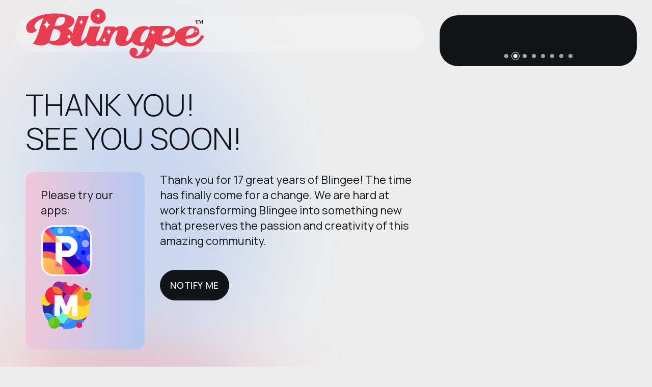

--- FILE ---
content_type: text/html
request_url: https://blingee.com/index.html
body_size: 4628
content:
<!DOCTYPE html>
<html lang="en" dir="ltr">

<head>
  <meta charset="utf-8">

    <!-- Page Title -->
    <title>Blingee.com | A Creative Community for Fans, Photos and Fun</title>

    <!-- Meta Tags -->
    <meta name="description" content="A creative community for animated pictures and graphics. Use our free online photo editor to design animated art from celebrities to anime, fantasy, emo, and goth. Fans of any topic have fun entering competitions, finding new friends, winning badges, creating ecards and scrapbooks, posting to walls and profiles and more." />
    <meta name="keywords" content="photo editor, free photo editor, online photo editor, photo effects, image effects, customize photos, create ecards, create animations, picture editor, free picture editor, online picture editor, fan, fans, pictures, pics, pix, photos, images, animation, graphics, glitter graphics, myspace glitter graphics, scrapbook, scrapbooking, glitter generator, effects generator, art, digital art, competitions" />
    
	<meta property="fb:app_id" content="3447538274" />
	
	<!--
	<meta name="apple-itunes-app" content="app-id=1641656065">
	<meta name="apple-itunes-app" content="app-id=1270565611">
	-->


    <!-- Viewport Meta-->
    <meta http-equiv="X-UA-Compatible" content="IE=edge">
    <meta name="viewport" content="width=device-width, initial-scale=1, maximum-scale=1">

    <!-- Template Favicon & Icons Start -->
    <link rel="icon" href="img/favicon/favicon.ico" sizes="any">
    <!-- Template Favicon & Icons End -->

    <!-- Template Styles Start -->
    <link rel="stylesheet" type="text/css" href="css/loaders/loader.css">
    <link rel="stylesheet" type="text/css" href="css/plugins.css">
    <link rel="stylesheet" type="text/css" href="css/main.css">
    <!-- Template Styles End -->

    <!-- Custom Browser Color Start -->
    <meta name="theme-color" content="#ededed">
    <meta name="msapplication-navbutton-color" content="#ededed">
    <meta name="apple-mobile-web-app-status-bar-style" content="#ededed">
    <!-- Custom Browser Color End -->
	
    <!-- Google tag (gtag.js) Start -->
    <script async src="https://www.googletagmanager.com/gtag/js?id=G-13YXJZ7H7M"></script>
    <script>
      window.dataLayer = window.dataLayer || [];
      function gtag(){dataLayer.push(arguments);}
      gtag('js', new Date());

      gtag('config', 'G-13YXJZ7H7M');
    </script>	
    <!-- Google tag (gtag.js) End -->
	
	<style>
	body .header {
	  opacity:1;
	}
	
	#app_logos img {
	  display:inline !important;
	  width:10rem;
	  margin-right:1.4rem;
	}
	#picadelicapp_reply_icon {
	  width:10rem;
	}
	
	.contactdata__item {
	  padding-bottom:3.0rem;
	}
	
    .swiper_wrapper {
      background-color: #131417;
      padding-bottom: 4.0rem;
	  min-height: 10.0rem;
	}
    .swiper {
      width: 100%;
	  height: auto;
      aspect-ratio: 1/1;
    }
    .innermedia__content_alt {
      position: relative;
      width: 100%;
      overflow: hidden;
    }
	
    .swiper-pagination-fraction, .swiper-pagination-custom, .swiper-horizontal > .swiper-pagination-bullets, .swiper-pagination-bullets.swiper-pagination-horizontal {
      height: 4rem;
    }
    @media only screen and (min-width: 768px) {
      .swiper-pagination-fraction, .swiper-pagination-custom, .swiper-horizontal > .swiper-pagination-bullets, .swiper-pagination-bullets.swiper-pagination-horizontal {
        height: 4rem;
      }
    }
	
    .split-slide-1 {
      background-image: url("img/samples/blingee_sample_01.gif");
    }
    .split-slide-2 {
      background-image: url("img/samples/blingee_sample_27.gif");
    }
    .split-slide-3 {
      background-image: url("img/samples/blingee_sample_06.gif");
    }
    .split-slide-4 {
      background-image: url("img/samples/blingee_sample_14.gif");
    }
    .split-slide-5 {
      background-image: url("img/samples/blingee_sample_24.gif");
    }
    .split-slide-6 {
      background-image: url("img/samples/blingee_sample_34.gif");
    }
    .split-slide-7 {
      background-image: url("img/samples/blingee_sample_29.gif");
    }
    .split-slide-8 {
      background-image: url("img/samples/blingee_sample_32.gif");
    }
	
	</style>
</head>

<body>

  <!-- Loader Start -->
  <div class="loader">
    <div class="loader">
      <div class="loader__content">
        <div class="loader__logo">
          <img src="img/logo.svg" alt="Blingee">
        </div>
      </div>
    </div>
  </div>
  <!-- Loader End -->

  <!-- Gradient Background Start -->
  <div class="fullscreen-bg">
    <div class="blur"></div>
    <div class="blur"></div>
    <div class="blur"></div>
  </div>
  <!-- Gradient Background End -->

  <!-- Header Start -->
  <header id="header" class="header blurred">

    <!-- Logo Start -->
    <div class="header__logo">
      <img src="img/logo-personal.svg" alt="Blingee">
    </div>
    <!-- Logo End -->

    <!-- Header Content Start -->
    <div class="header__content d-flex align-items-center">
      <div class="container-fluid px-0 fullheight-mobile">
        <div class="row gx-0 gx-lg-5 justify-content-end justify-content-xl-start fullheight-mobile">
          <div class="col-auto col-lg-8 fullheight-mobile">

            <!-- Header Controls Block Start -->
            <div class="header__buttons d-flex justify-content-end align-items-center">

              <!-- Notify Trigger Start -->
			  <!--
              <a id="notify-trigger" class="btn btn-s btn-s-icon" href="#0">
                <span class="btn__background dark"></span>
                <span class="btn__text light">
                  <i class="fa-solid fa-bell"></i>
                  <em class="btn-title">Notify me</em>
                  <em class="btn-hover">Notify me</em>
                </span>
              </a>
			  -->
              <!-- Notify Trigger End -->

            </div>
            <!-- Header Controls Block End -->

          </div>
          <div class="col-auto col-lg-4">
          </div>
        </div>
      </div>
    </div>
    <!-- Header Content End -->

  </header>
  <!-- Header End -->

  <!-- Main Section Start -->
  <section id="main" class="main active">
    <div class="main__content d-flex">
      <div class="container-fluid px-0 fullheight">
        <div class="row gx-0 gx-lg-5 fullheight">
  
          <!-- Inner Data Start -->
          <div class="col-12 col-lg-8 inner__data">

            <!-- Inner Section Blocks Start -->
            <div class="innerdata__blocks">
  
              <!-- Scroll Blocks (Desktop) Start -->
              <div class="blocks__scroll">

                <!-- Inner Container - Section Title Start -->
                <div class="blocks__container">
                  <div class="content-block">
                    <div class="container-fluid px-0">
                      <div class="row gx-5">
                        <div class="col-12">
                          <h2 class="inner__title">Thank you!<br />See you soon!</h2>
                        </div>
						<!--
                        <div class="col-12 col-md-12">
                          <p class="inner__text">Thank you for 17 great years of Blingee! The time has finally come for a change. We are hard at work transforming Blingee into something new that preserves the passion and creativity of this amazing community.</p>
						  <br />
                          <button class="btn btn-l" type="submit" id="notify-trigger">
                            <span class="btn__background dark"></span>
                            <span class="btn__text light">
                              <em class="btn-title">Notify me</em>
                              <em class="btn-hover">Notify me</em>
                            </span>
                          </button>
                        </div>
						-->
                        <div class="col-12 col-md-4">
                          <div class="contactdata__item contactdata-item-1 card-auto card-gradient border-radius-s">
                            <div class="contactdata__title">
                              <p>Please try our apps:</p>
                            </div>
                            <div class="contactdata__descr">
                              <p id="app_logos">
							    <!--
                                <a href="https://picadelicapp.com"><img id="picadelicapp" src="img/icons/picadelic-155x155.png" alt="Picadelic App" /></a> 
								-->
                                <a href="https://link.picadelicapp.com/blingee"><img id="picadelicapp" src="img/icons/picadelic-155x155.png" alt="Picadelic App" /></a> 
								<!--
                                <a href="https://moshowapp.com"><img id="moshow" src="img/icons/moshow-144x144.png" alt="MoShow" /></a>
								-->
                                <a href="https://link.moshowapp.com/blingee"><img id="moshow" src="img/icons/moshow-144x144.png" alt="MoShow" /></a>
								<!--
                                <a href="https://www.fxguruapp.com"><img id="fxguru" src="img/icons/fxguru-144x144.png" alt="FxGuru" /></a>
								-->
                              </p>
                            </div>
                          </div>
                        </div>
                        <div class="col-12 col-md-8">
                          <p class="inner__text">Thank you for 17 great years of Blingee! The time has finally come for a change. We are hard at work transforming Blingee into something new that preserves the passion and creativity of this amazing community.</p>
						  <br />
                          <button class="btn btn-l" type="submit" id="notify-trigger">
                            <span class="btn__background dark"></span>
                            <span class="btn__text light">
                              <em class="btn-title">Notify me</em>
                              <em class="btn-hover">Notify me</em>
                            </span>
                          </button>
                        </div>
                      </div>
                    </div>
                  </div>
                </div>
                <!-- Inner Container - Section Title End -->

                <!-- Inner Container - Contact Data Start -->
                <div class="blocks__container">
                  <div class="content-block">
                    <div class="container-fluid p-0">
                      <div class="row gx-5 gy-5 align-items-stretch">
                        <!-- contact data single item -->
                        <div class="col-12 col-md-6 col-xl-8" style="display:none;">
                          <div class="contactdata__item contactdata-item-1 card-auto card-gradient border-radius-s">
                            <div class="contactdata__title">
                              <h5>Try our other apps</h5>
                            </div>
                            <div class="contactdata__descr">
                              <p id="app_logos">
							    <!--
                                <a href="https://picadelicapp.com"><img id="picadelicapp" src="img/icons/picadelic-155x155.png" alt="Picadelic App" /></a> 
								-->
                                <a href="https://link.picadelicapp.com/blingee"><img id="picadelicapp" src="img/icons/picadelic-155x155.png" alt="Picadelic App" /></a> 
								<!--
                                <a href="https://moshowapp.com"><img id="moshow" src="img/icons/moshow-144x144.png" alt="MoShow" /></a>
								-->
                                <a href="https://link.moshowapp.com/blingee"><img id="moshow" src="img/icons/moshow-144x144.png" alt="MoShow" /></a>
								<!--
                                <a href="https://www.fxguruapp.com"><img id="fxguru" src="img/icons/fxguru-144x144.png" alt="FxGuru" /></a>
								-->
                              </p>
                            </div>
                          </div>
                        </div>
                        <!-- contact data single item -->
						<!--
                        <div class="col-12 col-md-6 col-xl-4">
						-->
                        <div class="col-12 col-md-12 col-xl-12">
                          <div class="contactdata__item contactdata-item-2 card-auto card-white border-radius-s">
                            <div class="contactdata__title">
                              <h5>Contact</h5>
                            </div>
                            <div class="contactdata__descr">
                              <p class="small">
                                <a id="lnkEmail" class="contact-link" href="#0"></a>
                              </p>
                            </div>
                          </div>
                        </div>
                      </div>
                    </div>
                  </div>
                </div>
                <!-- Inner Container - Contact Data End -->
  
              </div>
              <!-- Scroll Blocks (Desktop) End -->
              
            </div>
            <!-- Inner Section Blocks End -->

          </div>
          <!-- Inner Data End -->
  
          <!-- Inner Media Start -->
		  <!--
          <div class="col-12 col-lg-4 inner__media">
		  -->
          <div class="col-12 col-lg-4 inner__media">
		    
            <!-- Inner Media Content Start -->
			<!--
            <div class="innermedia__content border-radius-l">
			-->
            <div class="innermedia__content_alt border-radius-l d-flex align-items-center swiper_wrapper">
  
              <!-- Image Background Start -->
			  <!--
              <div class="innermedia__image innermedia-image-2"></div>
			  -->
              <!-- Image Background End -->
  
              <!-- Main Section Split Swiper Slider Start -->
              <!-- Slider main container -->
			  <!--
              <div class="swiper">
			  -->
              <div class="swiper">
                <!-- Additional required wrapper -->
                <div class="swiper-wrapper">
                  <!-- Slides -->
                  <div class="swiper-slide split-slide split-slide-1"></div>
                  <div class="swiper-slide split-slide split-slide-2"></div>
                  <div class="swiper-slide split-slide split-slide-3"></div>
                  <div class="swiper-slide split-slide split-slide-4"></div>
                  <div class="swiper-slide split-slide split-slide-5"></div>
                  <div class="swiper-slide split-slide split-slide-6"></div>
                  <div class="swiper-slide split-slide split-slide-7"></div>
                  <div class="swiper-slide split-slide split-slide-8"></div>
                </div>
                <!-- Pagination -->
				<!--
                <div class="swiper-pagination split-slider-pagination-emeric d-flex align-items-center justify-content-center"></div>
				-->
                <!-- Navigation buttons -->
				<!--
                <div class="swiper-button-prev split-slider-btn-emeric split-slider-btn-emeric-prev">
                  <span class="circle"></span>
                  <i class="fa-solid fa-chevron-left"></i>
                </div>
                <div class="swiper-button-next split-slider-btn-emeric split-slider-btn-emeric-next">
                  <span class="circle"></span>
                  <i class="fa-solid fa-chevron-right"></i>
                </div>
				-->
              </div>
              <!-- Main Section Split Swiper Slider End -->
			  
			  <!--
			  -->
              <div class="swiper-pagination split-slider-pagination-emeric d-flex align-items-center justify-content-center swiper-pagination-custom"></div>
            </div>
            <!-- Inner Media Content End -->
  
          </div>
          <!-- Inner Media End -->
  
        </div>
      </div>
    </div>
  </section>
  <!-- Main Section End -->

  <!-- Notify Popup Start -->
  <div id="notify" class="popup notify">
    <div class="popup__container">

      <!-- Popup Content Start -->
      <div class="popup__content border-radius-l">
        <!-- popup close button -->
        <a id="notify-close" class="btn btn-s btn-s-icon popup-close" href="#0">
          <span class="btn__background light"></span>
          <span class="btn__text dark">
            <i class="fa-solid fa-xmark"></i>
            <em class="btn-title">Close</em>
            <em class="btn-hover">Close</em>
          </span>
        </a>

        <!-- Notify Popup Title Start -->
        <div class="popup-title">
          <p class="popup-title__title">Get to know about our launch</p>
          <p class="popup-title__text">Subscribe to our newsletter and we will send you a notification about the launch of our new site.</p>
        </div>
        <!-- Notify Popup Title End -->

        <!-- Notify Form Container Start -->
        <div class="form-container">

          <!-- Reply Messages Start-->
          <div class="reply-group subscription-ok">
            <i class="fa-solid fa-circle-check reply-group__icon"></i>
            <p class="reply-group__title txt-light">Done!</p>
            <span class="reply-group__text">Thanks for subscribing. We will send you a notification about our launch.</span>
			<!--
            <span class="reply-group__text">Thanks for subscribing. In the meantime, please <a href="https://link.picadelicapp.com/blingee">try our new app, Picadelic!</a>.</span>
			<a href="https://link.picadelicapp.com/blingee"><img id="picadelicapp_reply_icon" src="img/icons/picadelic-155x155.png" alt="Picadelic App" /></a> 
			-->
          </div>
          <div class="reply-group subscription-error">
            <i class="fa-solid fa-face-frown-open reply-group__icon"></i>
            <p class="reply-group__title">Ooops!</p>
            <span class="reply-group__text">Something went wrong. Please try again later.</span>
          </div>
          <!-- Reply Messages End-->

          <!-- Notify Contact Form Start-->
          <form class="form notify-form form-dark">
            <input class="margin-l" type="email" placeholder="Your Email" required>
            <button class="btn btn-l" type="submit">
              <span class="btn__background dark"></span>
              <span class="btn__text light">
                <em class="btn-title">Submit</em>
                <em class="btn-hover">Submit</em>
              </span>
            </button>
          </form>
          <!-- Notify Contact Form End-->

        </div>
        <!-- Notify Form Container End -->

      </div>
      <!-- Popup Content End -->

    </div>
  </div>
  <!-- Notify Popup End -->

  <!-- Root element of PhotoSwipe. Must have class pswp. -->
  <div class="pswp" tabindex="-1" role="dialog" aria-hidden="true">

    <!-- Background of PhotoSwipe.
    It's a separate element, as animating opacity is faster than rgba(). -->
    <div class="pswp__bg"></div>

    <!-- Slides wrapper with overflow:hidden. -->
    <div class="pswp__scroll-wrap">

      <!-- Container that holds slides. PhotoSwipe keeps only 3 slides in DOM to save memory. -->
      <!-- don't modify these 3 pswp__item elements, data is added later on. -->
      <div class="pswp__container">
          <div class="pswp__item"></div>
          <div class="pswp__item"></div>
          <div class="pswp__item"></div>
      </div>

      <!-- Default (PhotoSwipeUI_Default) interface on top of sliding area. Can be changed. -->
      <div class="pswp__ui pswp__ui--hidden">

        <div class="pswp__top-bar">

          <!--  Controls are self-explanatory. Order can be changed. -->

          <div class="pswp__counter"></div>

          <button class="pswp__button pswp__button--close" title="Close (Esc)"></button>

          <button class="pswp__button pswp__button--share" title="Share"></button>

          <button class="pswp__button pswp__button--fs" title="Toggle fullscreen"></button>

          <button class="pswp__button pswp__button--zoom" title="Zoom in/out"></button>

          <!-- Preloader demo http://codepen.io/dimsemenov/pen/yyBWoR -->
          <!-- element will get class pswp__preloader-active when preloader is running -->
          <div class="pswp__preloader">
                  <div class="pswp__preloader__icn">
                    <div class="pswp__preloader__cut">
                      <div class="pswp__preloader__donut"></div>
                    </div>
                  </div>
          </div>
        </div>

          <div class="pswp__share-modal pswp__share-modal--hidden pswp__single-tap">
              <div class="pswp__share-tooltip"></div>
          </div>

          <button class="pswp__button pswp__button--arrow--left" title="Previous (arrow left)">
          </button>

          <button class="pswp__button pswp__button--arrow--right" title="Next (arrow right)">
          </button>

          <div class="pswp__caption">
              <div class="pswp__caption__center"></div>
          </div>

      </div>

    </div>

  </div>

  <script src="js/libs.min.js"></script>
  <script src="js/gallery-init.js"></script>
  <script src="js/custom.js"></script>
  
	<script type="text/javascript">
	function onLoadCallback()
	{
		var elEmailLink = document.getElementById('lnkEmail');
		var strEmail = "support" + "@" + "blingee" + ".com";
		elEmailLink.innerHTML = strEmail;
		elEmailLink.setAttribute("href", "mailto:" + strEmail);		
	}
	window.onload = onLoadCallback;
	</script>
  
</body>

</html>